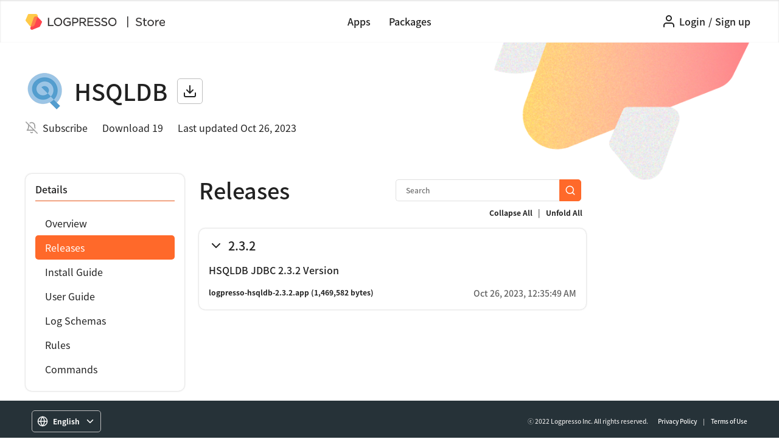

--- FILE ---
content_type: text/html; charset=utf-8
request_url: https://logpresso.store/en/apps/hsqldb/releases
body_size: 14422
content:
<!DOCTYPE html>
<html>

<head>
    <meta http-equiv="Content-Type" content="text/html; charset=UTF-8">
    <meta name="viewport" content="width=device-width, initial-scale=1, shrink-to-fit=no">

    <meta property="og:type" content="website">
        <meta property="og:locale" content="en_US">
    <meta property="og:site_name" content="Logpresso Store">
    <meta property="og:title" content="Logpresso Store">
    <meta property="description" content="HSQLDB app provides a JDBC driver and connection string template for HyperSQL database.">
    <meta property="og:description" content="HSQLDB app provides a JDBC driver and connection string template for HyperSQL database.">
    <meta property="og:keywords" content="Logpresso Store">
    <meta property="og:image:alt" content="Logpresso Store">
    <meta property="og:image" content="https://logpresso.store/media/apps/hsqldb/featured.png">
    <meta property="og:image:width" content="1200">
    <meta property="og:image:height" content="628">

    <meta name="google-site-verification" content="9CZn4jbqzFlFQFTDRJoOmO_JZP3Bb3-tLxD52LrKIqg" />
	<meta name="naver-site-verification" content="182ee61241dc84e6ada084d402b2d45a7584eaca" />

    <link rel="icon" href="/static/favicon.ico">
	<link href="https://netdna.bootstrapcdn.com/font-awesome/3.2.1/css/font-awesome.css" rel="stylesheet">
    <link rel="stylesheet" href="https://maxcdn.bootstrapcdn.com/bootstrap/4.0.0/css/bootstrap.min.css"
	integrity="sha384-Gn5384xqQ1aoWXA+058RXPxPg6fy4IWvTNh0E263XmFcJlSAwiGgFAW/dAiS6JXm" crossorigin="anonymous">
	<link rel="stylesheet" type="text/css" href="/static/index.css">
    <script src="/static/libs/jquery/3.6.0/jquery-3.6.0.min.js"></script>
    <script src="https://cdnjs.cloudflare.com/ajax/libs/popper.js/1.12.9/umd/popper.min.js"
        integrity="sha384-ApNbgh9B+Y1QKtv3Rn7W3mgPxhU9K/ScQsAP7hUibX39j7fakFPskvXusvfa0b4Q"
        crossorigin="anonymous"></script>
    <script src="https://maxcdn.bootstrapcdn.com/bootstrap/4.0.0/js/bootstrap.min.js"
        integrity="sha384-JZR6Spejh4U02d8jOt6vLEHfe/JQGiRRSQQxSfFWpi1MquVdAyjUar5+76PVCmYl"
        crossorigin="anonymous"></script>
	<script src="https://cdn.jsdelivr.net/npm/feather-icons/dist/feather.min.js"></script>
    <title>
        HSQLDB | Releases | Logpresso Store
    </title>
</head>

<body>
    <div class="layout-wrapper">
        <header class="layout-header">
            <div class="header-wrapper">
                <div class="logo-wrapper default-logo">
                    <a class="logo-link" href="https://logpresso.com">
                        <img src="/static/imgs/logpresso.svg" />
                    </a>
                    <a class="logo-link" href="/">
                        <img src="/static/imgs/store.svg" />
                    </a>
                </div>
				<a class="dropdown-toggle menu-toggle reactive-sm" href="#" id="navbarDropdownMenuLink"
					data-toggle="dropdown" aria-haspopup="true" aria-expanded="false">
					<i data-feather="menu"></i>
				</a>
				<div class="dropdown-menu main-menu" aria-labelledby="navbarDropdownProfileLink">
					<a class="dropdown-item" href="/en/apps">Apps</a>
					<a class="dropdown-item" href="/en/packages">Packages</a>
				</div>
				<div class="logo-wrapper">
					<a class="logo-link" href="https://logpresso.com">
						<img src="/static/imgs/logpresso.svg" />
					</a>
					<a class="logo-link" href="/">
						<img src="/static/imgs/store.svg" />
					</a>
				</div>
                <nav class="header-menu-wrapper reactive-lg">
                    <a class="link" href="/en/apps">Apps</a>
                    <a class="link" href="/en/packages">Packages</a>
                </nav>
                <ul class="button-right">
                            <li class="header-menu dropdown header-menu-right no-session">
                                <a class="link" href="/en/login"><i data-feather="user"></i></a>
                                <a class="link link-text" href="/en/login?return=/en/apps/hsqldb/releases">Login</a>
								<span class="link link-text" href="#">/</span>
                                <a class="link link-text" href="/en/signup">Sign up</a>
                            </li>
                </ul>
            </div>
        </header>

        <main class="layout-content" role="main">
            <div id="content" class="layout-default layout-release app-release-container app-detail">
	<header class="leadspace-container">
<div class="leadspace-top">
			<div class="leadspace-img">
			<img src="/media/apps/hsqldb/logo.png">
		</div>
	<h1 class="leadspace-title">HSQLDB</h1>

	<a class="btn btn-icon" href="#" onclick="event.preventDefault(); toastOpen('Sign in for download');">
		<i data-feather="download"></i></a>
</div>
<div class="leadspace-bottom">
	<div class="leadspace-subscribe"><i data-feather="bell-off"></i>
		<a onclick="subscribeApp('en', 'hsqldb')">Subscribe</a>
	</div>
	<div class="leadspace-download"><span>Download 19</span></div>
	<div class="leadspace-version"><span>Last updated Oct 26, 2023</span></div>
</div>
<script>
	function changePublish(appCode, url) {
		uri = "/en/apps/" + appCode + url;
		console.log("post uri:", uri);
		$.post(uri, {}, function (data, status) {
			location.reload();
		});
	}
</script>
	</header>
	<section>
		<nav class="nav-container">
<div class="nav-title-wrapper">
	<h6 for="nav-title">Details</h6>
	<hr />
</div>
<div class="nav-list-wrapper">
	<ul class="nav-list">
		<li><a href="/en/apps/hsqldb" class="nav-link">Overview</a></li>
		<li><a href="/en/apps/hsqldb/releases" class="nav-link">Releases</a></li>
		<li><a href="/en/apps/hsqldb/install-guide" class="nav-link">Install Guide</a></li>
		<li><a href="/en/apps/hsqldb/user-guide" class="nav-link">User Guide</a></li>
		<li><a href="/en/apps/hsqldb/log-schemas" class="nav-link log-schemas">Log Schemas</a></li>
		<li><a href="/en/apps/hsqldb/rules" class="nav-link rules">Rules</a></li>
		<li><a href="/en/apps/hsqldb/commands" class="nav-link commands">Commands</a></li>
	</ul>
</div>
<script>
	var url = window.location.toString();
	var str = url.split("#");
	function activeTreeNode() {
		$(".nav-list a").filter(function () {
			if (str[0] === this.href) {
				$(this).addClass("active");
			}
			if(str[0].includes('/commands')) {
				$('.nav-link.commands').addClass('active');
			}
			if(str[0].includes('/log-schemas')) {
				$('.nav-link.log-schemas').addClass('active');
			}
			if(str[0].includes('/rules')) {
				$('.nav-link.rules').addClass('active');
			}
		});
	}
	activeTreeNode();
</script>
		</nav>
		<article class="card-group-container">
			<header>
				<div class="title-wrapper">
					<h3 class="article-title">Releases</h3>
					<div class="btn-group-right">
						<form action="/en/apps/hsqldb/releases" method="get" class="reactive-lg search-form">
							<input type="text" name="keywords" value="" id="keywords" placeholder="Search"/>
							<button type="submit" class="btn btn-primary search">
								<i data-feather="search"></i>
							</button>
						</form>
					</div>
				</div>
				<div class="search-wrapper">
					<div class="fold-btn">
						<button class="fold">Collapse All</button> | 
						<button class="unfold">Unfold All</button>
					</div>
				</div>
			</header>
			<div class="release-card-group">
				
				<div class="release-card-wrapper">
					<div class="release-info-card">
						<div class="release-title">
							<div class="release-version-wrapper">
								<div class="release-icon-wrapper">
									<i data-feather="chevron-down"></i>
								</div>
								<h5 class="release-version">2.3.2</h5>
							</div>
						</div>
						<div class="release-note-wrapper">
							<p>HSQLDB JDBC 2.3.2 Version</p>

						</div>
						<div class="bottom-group-wrapper">
							<div class="btn-wrapper">
								<a class="download" href="/media/apps/hsqldb/logpresso-hsqldb-2.3.2.app">logpresso-hsqldb-2.3.2.app</a> (1,469,582 bytes)
							</div>
							<p class="release-date">Oct 26, 2023, 12:35:49 AM</p>
						</div>
					</div>
				</div>
			</div>
			<div class="pager-wrapper"></div>
		</article>
	</section>
</div>
<script>
	$('.release-version-wrapper').click(function(){
		$(this).parent().siblings('.release-note-wrapper').toggle();
		if ($(this).children('.release-icon-wrapper').children('svg').hasClass('feather-chevron-up')) {
			$(this).children('.release-icon-wrapper').html('<i data-feather="chevron-right"></i>');
		} else {
			$(this).children('.release-icon-wrapper').html('<i data-feather="chevron-up"></i>');
		}
		feather.replace();
	})
	$('.fold').click(function(){
		$('.release-note-wrapper').hide();
		$('.release-icon-wrapper').html('<i data-feather="chevron-down"></i>');
		feather.replace();
	})
	$('.unfold').click(function(){
		$('.release-note-wrapper').show();
		$('.release-icon-wrapper').html('<i data-feather="chevron-up"></i>');
		feather.replace();
	})
	$('.download').click(function(e){
			e.preventDefault();	
			toastOpen('Sign in for download');
	})
</script>

        </main>
    </div>
    <footer class="layout-footer">
        <div class="footer-wrapper">
            <div class="footer-bottom">
				<div class="footer-bottom-left dropdown">
					<a class="btn btn-icon-text btn-locale" href="#" id="dropdownLocale" data-toggle="dropdown" aria-haspopup="true" aria-expanded="false">
						<i data-feather="globe"></i>
						<span>English</span>
						<i data-feather="chevron-down"></i>
					</a>
					<div class="dropdown-menu" aria-labelledby="dropdownLocale">
						<a class="dropdown-item" onclick="changeLocale('ko')">한국어</a>
						<a class="dropdown-item" onclick="changeLocale('en')">English</a>
					</div>
				</div>
				<div class="footer-bottom-right">
					<div class="copyright">ⓒ 2022 Logpresso Inc. All rights reserved.</div>
					<div class="footer-bottom-link-wrapper">
						<a href="/en/privacy-policy">Privacy Policy</a>
						<span>|</span>
						<a href="/en/terms-of-use">Terms of Use</a>
					</div>
				</div>
            </div>
        </div>
    </footer>
	<div class="modal-overlay" id="modal">
		<div class="modal-window">
			<div class="title">
				<div class="modal-header-wrapper">
					<i class="app-delete" data-feather="alert-triangle"></i>
					<p class="modal-title-area app-delete"></p>
					<p class="modal-title-area common-delete"></p>
				</div>
				<div class="close-area">
					<i data-feather="x"></i>
				</div>
			</div>
			<div class="content">
				<p class="modal-alert app-delete"></p>
				<p class="modal-message app-delete"></p>
				<p class="modal-message common-delete"></p>
				<input type="text" class="app-delete input-app-code disabled" placeholder=""/>
			</div>
			<hr />
			<div class="footer">
				<button class="btn btn-primary btn-icon-text app-delete-submit app-delete" disabled>
					<i data-feather="trash-2"></i>
					<text class="delete-button"></text>	
				</button>
				<button class="btn btn-primary btn-icon-text common-delete-submit common-delete">
					<i data-feather="trash-2"></i>
					<text class="delete-button"></text>
				</button>
				<button class="btn btn-close cancel-button"></button>
			</div>
		</div>
	</div>
	<div class="modal" id="img-modal">
		<div class="modal-dialog modal-xl modal-dialog-centered">
			<div class="modal-content">
				<div class="modal-header">
					<h4 class="modal-title"></h4>
					<button type="button" class="close" data-dismiss="modal">&times;</button>
				</div>
				<div class="modal-body">
					<img class="card-img-top rounded img-fluid" src="#" />
				</div>
				<div class="modal-footer">
					<button type="button" class="btn btn-icon-text btn-url-copy" data-dismiss="modal" onclick="copyImagePath(this)">
						<i data-feather="copy"></i>
						<span class="copy-btn-text"></span>
					</button>
					<button type="button" class="btn btn-primary close-button" data-dismiss="modal"></button>
				</div>
			</div>
		</div>
	</div>
	
	<div class="toast">
		<div class="toast-text">
			<i class="icon-cog"></i>
			<span class="toast-message"></span>
		</div>
		<i class="icon-remove" onclick="closeToast();"></i>
	</div>
	<a href="#" class="btn_gotop">
		<i data-feather="chevron-up"></i>
	</a>
	<script src="/static/js/common.js"></script>
	<script src="/static/js/modal.js"></script>
	<script>
		$('a.delete-modal-open').click(function () {
			$('#modal .modal-title-area.common-delete').text('Delete item');
			$('#modal .modal-message.common-delete').text('Are you sure to delete?');
			$('#modal .delete-button').text('Delete');
			$('#modal .cancel-button').text('Cancel');
			
		});
		$('a.btn-app-delete').click(function () {
			$('#modal .modal-title-area.app-delete').text('Delete app');
			$('#modal .modal-alert.app-delete').text('This will permanently delete app release files, manual pages, images.');
			$('#modal .modal-message.app-delete').text('Please type app code to confirm.');
			$('#modal .delete-button').text('Delete');
			$('#modal .cancel-button').text('Cancel');
		});
		$('.img-fluid').click(function () {
			this.alt ? $('#img-modal .modal-title').text(this.alt): $('#img-modal .modal-title').text('View larger image');
			$('#img-modal .copy-btn-text').text('Copy image address');
			$('#img-modal .close-button').text('Close');
		});
		
		function changeLocale(lang) {
            if (lang === 'en' && window.location.pathname.startsWith('/ko')) {
                window.location = '/en' + window.location.pathname.substring(3);
            } else if (lang === 'ko' && window.location.pathname.startsWith('/en')) {
                window.location = '/ko' + window.location.pathname.substring(3);
            }
		}
		function copyImagePath(data) {
			var text = $(data).parents('#img-modal').attr('src');
			copyToTextClipboard(text, "Copied to clipboard.");
		}
		
		$(window).scroll(function(){
			if ($(this).scrollTop() > 70){
				$('.btn_gotop').show();
			} else{
				$('.btn_gotop').hide();
			}
		});
		$('.btn_gotop').click(function(){
			$('html, body').animate({scrollTop:0},400);
			return false;
		});
        $(document).ready(function () {
            var url = window.location.toString();
            $('.link').filter(function () { return url.startsWith(this.href); }).addClass('active');
        });
        $(".default-logo").hide();
        $('.home-container').parents('.layout-wrapper').css('background', '#fafafa');
        
            $('.header-wrapper').addClass('no-session');
        feather.replace();
        
    </script>
</body>

</html>


--- FILE ---
content_type: image/svg+xml
request_url: https://logpresso.store/imgs/web-banner.svg
body_size: 294587
content:
<svg width="469" height="296" viewBox="0 0 469 296" fill="none" xmlns="http://www.w3.org/2000/svg" xmlns:xlink="http://www.w3.org/1999/xlink">
<rect width="469" height="296" fill="url(#pattern0)"/>
<defs>
<pattern id="pattern0" patternContentUnits="objectBoundingBox" width="1" height="1">
<use xlink:href="#image0_801_11242" transform="translate(0 -0.000275587) scale(0.00191939 0.00304119)"/>
</pattern>
<image id="image0_801_11242" width="521" height="329" xlink:href="[data-uri]"/>
</defs>
</svg>


--- FILE ---
content_type: image/svg+xml
request_url: https://logpresso.store/static/imgs/logpresso.svg
body_size: 4584
content:
<?xml version="1.0" encoding="UTF-8"?><svg xmlns="http://www.w3.org/2000/svg" viewBox="0 0 2315 400"><defs><style>.k{fill:#ffca48;}.l{fill:#ff454d;}.m{fill:#ff7d4a;}.n{fill:#363434;}</style></defs><g id="a"/><g id="b"/><g id="c"/><g id="d"/><g id="e"/><g id="f"/><g id="g"><g id="h"><polygon class="n" points="599.47 96.92 570 96.92 570 303.09 711.6 303.09 711.6 275.33 599.47 275.33 599.47 96.92"/><path class="n" d="M827.07,93.5c-29.6,0-56.66,11.36-76.21,32-18.81,19.85-29.17,46.31-29.17,74.5s10.26,54.97,28.88,74.71c19.34,20.5,46.31,31.79,75.93,31.79s56.66-11.36,76.21-32c18.81-19.85,29.17-46.31,29.17-74.5s-10.26-54.97-28.88-74.71c-19.34-20.5-46.31-31.79-75.93-31.79Zm0,185.24c-20.79,0-39.89-8.18-53.8-23.04-13.71-14.65-21.26-34.43-21.26-55.7,0-44.89,32.02-78.74,74.48-78.74,20.79,0,39.89,8.18,53.8,23.04,13.71,14.65,21.26,34.43,21.26,55.7,0,44.89-32.02,78.74-74.48,78.74Z"/><path class="n" d="M1058.36,216.87h60.62v44.33c-14.65,11.36-34.7,18.11-53.99,18.11-22.38,0-41.4-7.77-54.99-22.46-13.12-14.18-20.34-34.36-20.34-56.85,0-21.22,7.25-40.98,20.41-55.64,13.37-14.89,31.77-23.1,51.79-23.1,29.14,0,45.25,10.53,58.32,21.91l2.67,2.32,19.08-22.44-2.68-2.26c-23-19.38-45.17-27.28-76.53-27.28-29.15,0-55.76,11.41-74.92,32.14-18.36,19.84-28.46,46.25-28.46,74.36s9.99,56.21,28.13,75.45c19.15,20.31,45.66,31.05,76.68,31.05,41.05,0,69.18-19.63,82.3-31.33l1.17-1.04v-84.45h-89.24v27.19Z"/><path class="n" d="M1321.45,114.67c-13.8-11.61-33.3-17.75-56.4-17.75h-78.06v206.17h29.47v-70.28h44.89c22.38,0,42.68-6.1,57.16-17.19,16.09-12.32,24.6-30.12,24.6-51.47s-7.49-37.56-21.66-49.48Zm-59.24,90.66h-45.74V124.68h46.88c31.78,0,50.01,14.49,50.01,39.76s-20.08,40.9-51.15,40.9Z"/><path class="n" d="M1521.18,201.9c10.82-10.9,16.31-24.94,16.31-41.73s-5.82-31.74-16.39-42.31c-13.51-13.5-34.5-20.94-59.11-20.94h-89.16v206.17h29.47v-77.4h51.67l57.77,77.4h36.36l-62.1-82.59c14.37-3.45,26.45-9.82,35.16-18.61Zm-118.87-77.22h57.98c30.15,0,47.45,13.04,47.45,35.77s-18.74,38.05-47.73,38.05h-57.69V124.68Z"/><polygon class="n" points="1603.8 212.89 1712.51 212.89 1712.51 185.41 1603.8 185.41 1603.8 124.39 1725.32 124.39 1725.32 96.92 1574.32 96.92 1574.32 303.09 1726.74 303.09 1726.74 275.61 1603.8 275.61 1603.8 212.89"/><path class="n" d="M1836.39,185.77c-43.38-9.29-51.31-19.17-51.31-35.28,0-17.21,16-29.23,38.91-29.23,20.27,0,37.84,6.62,55.28,20.84l2.81,2.29,17.32-22.96-2.64-2.12c-22.04-17.69-43.63-25.24-72.2-25.24-19.1,0-36.56,5.77-49.16,16.24-12.76,10.62-19.79,25.39-19.79,41.6,0,38.45,27.84,52.38,69.65,61.47,41.44,8.74,49.02,18.45,49.02,34.43,0,18.5-16.44,30.94-40.9,30.94s-44.53-7.9-65.96-27.27l-2.68-2.42-18.47,21.86,2.54,2.26c25.04,22.35,51.64,32.76,83.72,32.76,20.42,0,38.07-5.58,51.05-16.15,13.39-10.9,20.46-26,20.46-43.68,0-31.95-20.23-49.99-67.65-60.33Z"/><path class="n" d="M2011.42,185.77c-43.38-9.29-51.31-19.17-51.31-35.28,0-17.21,16-29.23,38.91-29.23,20.27,0,37.84,6.62,55.28,20.84l2.81,2.29,17.32-22.96-2.64-2.12c-22.04-17.69-43.63-25.24-72.2-25.24-19.1,0-36.56,5.77-49.16,16.24-12.76,10.62-19.79,25.39-19.79,41.6,0,38.45,27.84,52.38,69.65,61.47,41.44,8.74,49.02,18.45,49.02,34.43,0,18.5-16.44,30.94-40.9,30.94s-44.53-7.9-65.96-27.27l-2.68-2.42-18.47,21.86,2.54,2.26c25.04,22.35,51.64,32.76,83.72,32.76,20.42,0,38.07-5.58,51.05-16.15,13.39-10.9,20.46-26,20.46-43.68,0-31.95-20.23-49.99-67.65-60.33Z"/><path class="n" d="M2286.12,125.3c-19.34-20.5-46.31-31.79-75.93-31.79s-56.66,11.36-76.21,32c-18.81,19.85-29.17,46.31-29.17,74.5s10.26,54.97,28.88,74.71c19.34,20.5,46.31,31.79,75.93,31.79s56.66-11.36,76.21-32c18.81-19.85,29.17-46.31,29.17-74.5s-10.26-54.97-28.88-74.71Zm-75.93,153.45c-20.79,0-39.89-8.18-53.8-23.04-13.71-14.65-21.26-34.43-21.26-55.7,0-44.89,32.02-78.74,74.48-78.74,20.79,0,39.89,8.18,53.8,23.04,13.71,14.65,21.26,34.43,21.26,55.7,0,44.89-32.02,78.74-74.48,78.74Z"/><path class="k" d="M307.78,64.79c1.44-4.67,2.22-9.64,2.22-14.79,0-27.61-22.39-50-50-50L80,.02c-7.87,0-14.67,4.54-17.94,11.15L2.4,148.21c-1.55,3.62-2.4,7.6-2.4,11.79,0,7.22,2.55,13.84,6.8,19.02l91.17,111.5c14.67,17.99,37.01,29.48,62.03,29.48,34.17,0,63.33-21.42,74.79-51.56l72.98-203.65Z"/><path class="l" d="M417.81,209.09c1.4-2.73,2.19-5.82,2.19-9.09,0-5.34-2.1-10.19-5.51-13.78l-103.2-107.95c-10.91-11.27-26.19-18.28-43.11-18.28-26.34,0-48.71,16.97-56.78,40.57l-88.12,246.18c-1.45,4.15-2.25,8.6-2.25,13.24,0,22.09,17.91,40,40,40,5.12,0,10.01-.96,14.51-2.71l175.99-69.58c6.56-2.73,11.95-7.73,15.18-14.02l51.11-104.59Z"/><path class="m" d="M234.79,268.44l70.18-195.82c-10.16-7.9-22.93-12.61-36.8-12.61-26.34,0-48.71,16.97-56.78,40.57l-77.04,215.23c8.05,2.72,16.67,4.2,25.64,4.2,34.17,0,63.33-21.42,74.79-51.56Z"/></g></g><g id="i"/><g id="j"/></svg>